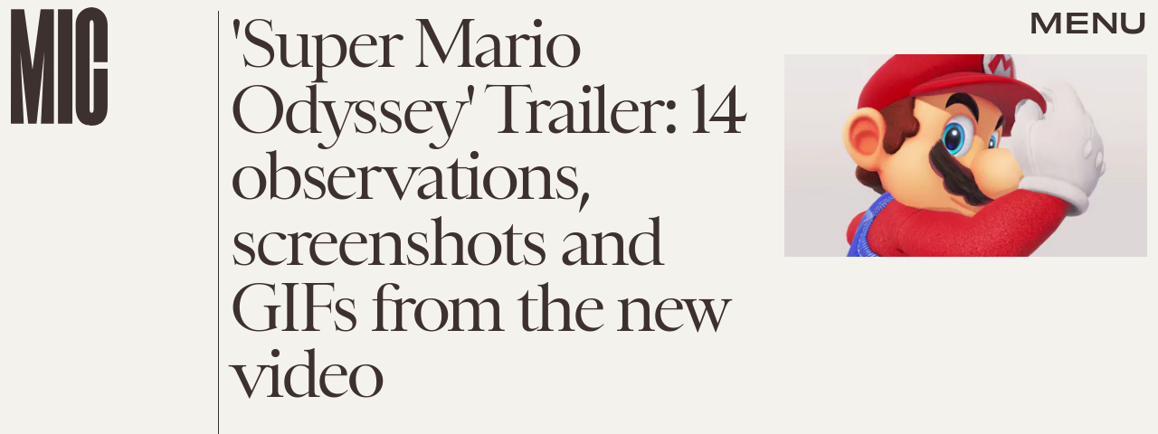

--- FILE ---
content_type: text/html; charset=utf-8
request_url: https://www.google.com/recaptcha/api2/aframe
body_size: 267
content:
<!DOCTYPE HTML><html><head><meta http-equiv="content-type" content="text/html; charset=UTF-8"></head><body><script nonce="QBEOrskJ-2mmIC-RXhyaDw">/** Anti-fraud and anti-abuse applications only. See google.com/recaptcha */ try{var clients={'sodar':'https://pagead2.googlesyndication.com/pagead/sodar?'};window.addEventListener("message",function(a){try{if(a.source===window.parent){var b=JSON.parse(a.data);var c=clients[b['id']];if(c){var d=document.createElement('img');d.src=c+b['params']+'&rc='+(localStorage.getItem("rc::a")?sessionStorage.getItem("rc::b"):"");window.document.body.appendChild(d);sessionStorage.setItem("rc::e",parseInt(sessionStorage.getItem("rc::e")||0)+1);localStorage.setItem("rc::h",'1768740588564');}}}catch(b){}});window.parent.postMessage("_grecaptcha_ready", "*");}catch(b){}</script></body></html>

--- FILE ---
content_type: image/svg+xml
request_url: https://cdn2.bustle.com/2026/mic/RN-8f2698d76f.svg
body_size: 1800
content:
<svg width="201" height="48" viewBox="0 0 201 48" fill="none" xmlns="http://www.w3.org/2000/svg">
<path d="M8.26103 19.1998C8.79555 17.4601 9.3903 15.5924 9.98505 13.7247C11.5836 14.174 15.2278 15.2518 16.5278 15.6512C19.5676 16.5851 20.5032 17.6258 19.8747 19.6714C19.3343 21.4303 17.7892 22.1691 14.9215 21.288C12.0347 20.4011 9.23018 19.5185 8.26103 19.1998ZM16.8116 22.8312C19.7262 23.2873 21.4506 22.3734 22.1672 20.041C23.0953 17.0204 21.3697 15.2139 17.6226 14.0627L8.27389 11.1904C7.67776 13.2669 7.0625 15.3375 6.12857 18.3773C5.18289 21.4553 4.54702 23.4568 3.86854 25.5289L6.29653 26.2749C6.59448 24.9646 7.10689 23.0925 7.75151 20.9263L14.309 22.941C17.2532 23.8456 17.2565 24.7881 17.5036 28.5465C17.4761 29.5214 17.5188 29.7228 18.0159 29.8755L20.0997 30.5158C19.9774 29.8924 19.9196 28.7866 19.819 27.2074C19.6342 24.7445 18.9809 23.8743 16.7881 22.9077L16.8116 22.8312Z" fill="black"/>
<path d="M31.6242 17.7723C31.3581 19.5543 30.8757 22.0277 30.2669 25.1489C29.6543 28.2897 29.1949 30.6454 28.7526 32.4949L43.75 35.42C43.7763 35.1807 43.8568 34.7684 43.9142 34.474C43.9793 34.1403 44.0558 33.7477 44.1252 33.4963C39.956 32.7239 34.923 31.783 31.527 31.1206L32.4536 26.3701C36.517 27.1627 41.4365 28.1629 44.7894 28.8373C44.854 28.4016 45.0498 27.5024 45.1302 27.0902C41.7462 26.4709 36.8544 25.5372 32.7714 24.7408L33.6941 20.01C37.0705 20.6685 41.99 21.6688 46.2655 22.5231C46.2842 22.3229 46.3684 21.8911 46.4296 21.577C46.4871 21.2825 46.5598 20.9096 46.6216 20.6975L31.6242 17.7723Z" fill="black"/>
<path d="M61.6072 24.2495C61.8457 25.0092 62.2099 26.0285 62.8173 27.6264C63.3735 29.1568 64.093 31.1134 64.7639 32.9825C63.2951 32.8002 61.6308 32.5707 60.4223 32.4041C59.2929 32.2484 57.6485 32.0216 56.2247 31.8051C57.371 30.2269 58.5454 28.592 59.4977 27.2495L61.6072 24.2495ZM69.7214 39.198C67.9791 35.142 64.5744 26.0113 63.4887 23.1966L60.0809 22.7267C58.6429 24.8098 52.4673 33.2857 49.8692 36.4606L52.6232 36.8404C53.0583 36.1735 53.9799 34.9076 55.0559 33.4004C56.8219 33.6237 58.8626 33.9051 60.1702 34.0854C61.6958 34.2958 63.578 34.5553 65.4376 34.8319C66.097 36.6389 66.6163 38.1439 66.7693 38.7909L69.7214 39.198Z" fill="black"/>
<path d="M85.8193 38.5885C83.5499 38.3689 82.1943 38.2579 80.1336 37.958C80.2369 36.682 80.3872 35.1293 80.6357 32.5613C80.811 30.7497 81.035 28.6415 81.2129 27.0111C82.9487 27.1388 84.8418 27.3019 86.8922 27.5003C91.3115 27.9279 93.0897 29.4864 92.6968 33.5475C92.3019 37.6284 90.1192 39.0046 85.8193 38.5885ZM78.955 24.8033C78.8318 26.7003 78.5968 29.1289 78.2905 32.2941C77.9842 35.4594 77.7685 37.689 77.5104 39.7336L85.732 40.5291C91.8036 41.1166 94.543 38.9705 95.0496 33.735C95.5505 28.5591 93.2284 26.1844 87.1965 25.6008L78.955 24.8033Z" fill="black"/>
<path d="M134.185 24.1907C134.363 25.6232 134.589 29.4365 134.811 33.17C134.866 34.1885 134.966 35.2847 135.085 36.3799L135.046 36.402C134.466 35.6723 133.722 34.8714 133.026 34.228C129.504 30.9535 123.848 26.0119 122.802 24.8067L119.946 24.9612C120.087 26.8363 120.219 29.2727 120.391 32.4481C120.564 35.6434 120.67 37.9811 120.756 39.9393L123.093 39.8129C122.964 38.538 122.79 35.3227 122.54 30.7094C122.439 29.5733 122.355 28.3961 122.232 27.241C122.874 27.9874 123.679 28.8051 124.501 29.5618C128.416 33.0554 133.595 37.7223 134.876 39.1753L137.292 39.0445C137.163 37.0286 137.043 34.8118 136.866 31.5366C136.694 28.3612 136.58 25.8838 136.502 24.0654L134.185 24.1907Z" fill="black"/>
<path d="M163.429 27.7244C162.165 22.7628 157.996 21.0591 152.278 22.5152C146.561 23.9713 143.714 27.4618 144.978 32.4234C146.231 37.3463 150.305 39.2396 156.158 37.7489C162.011 36.2583 164.682 32.6473 163.429 27.7244ZM155.654 35.772C151.274 36.8875 148.281 35.6686 147.313 31.8698C146.351 28.0905 148.421 25.6027 152.782 24.4921C157.142 23.3815 160.131 24.5811 161.093 28.3604C162.056 32.1398 160.034 34.6565 155.654 35.772Z" fill="black"/>
<path d="M190.502 11.7715C190.616 13.2564 190.461 18.4766 190.441 21.8924C190.392 23.5185 190.37 24.7332 190.381 25.6186L190.267 25.658C189.727 24.9564 188.987 23.9855 187.89 22.7154C185.698 20.0045 182.85 16.3153 181.736 14.8177C181.396 14.9359 180.912 15.1255 180.534 15.2568C180.118 15.4012 179.45 15.6121 179.091 15.7369C179.198 17.6267 179.179 22.143 179.123 25.6984C179.087 27.3624 179.071 28.596 179.089 29.5002L178.976 29.5396C178.436 28.8381 177.767 27.9484 176.694 26.6907C174.51 23.9987 171.016 19.8559 170.25 18.8094L167.586 19.7351C170.321 22.4264 175.873 29.2628 178.272 31.9015C178.574 31.7965 178.965 31.6397 179.683 31.3902C180.023 31.272 180.445 31.1465 180.728 31.048C180.81 29.0293 180.936 25.0049 180.987 21.5571C181.037 19.9942 180.955 18.5405 180.897 17.4596L180.973 17.4334C181.591 18.2984 182.408 19.4328 183.385 20.6601C185.546 23.403 188.167 26.6208 189.399 28.0346C189.657 27.9238 190.224 27.7268 190.866 27.5036C191.377 27.3263 191.799 27.2008 192.139 27.0826C192.362 23.7654 192.663 14.5776 192.996 10.9049L190.502 11.7715Z" fill="black"/>
</svg>
